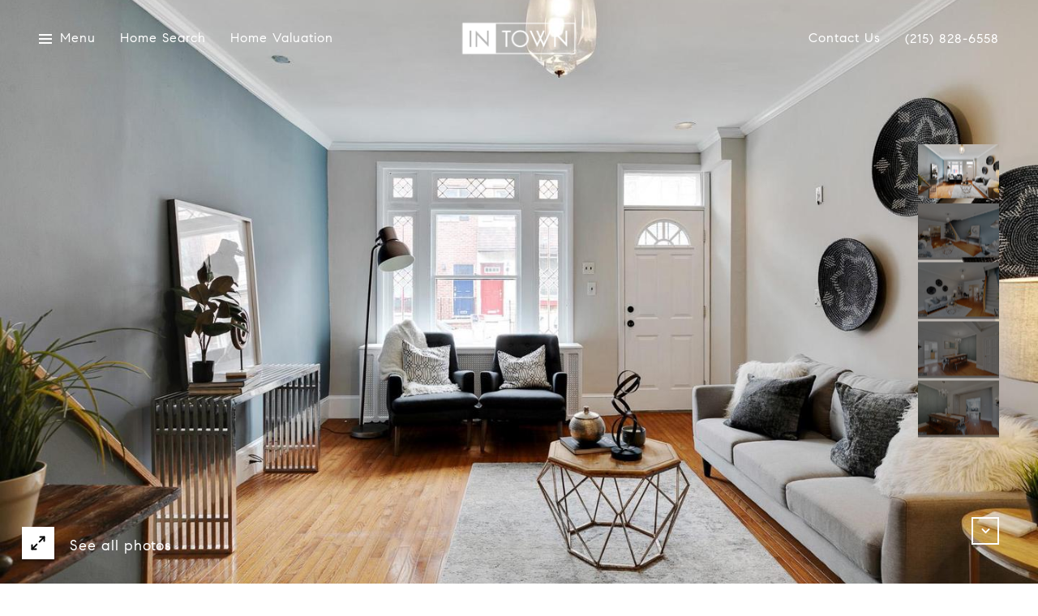

--- FILE ---
content_type: text/html
request_url: https://intownreg.com/modals.html
body_size: 5382
content:
    <style>
        #modal-c290e5a2-f58f-427e-8b2b-2c6a12281db1 .close{display:none!important;}#modal-c290e5a2-f58f-427e-8b2b-2c6a12281db1 *{word-wrap:normal;}#modal-c290e5a2-f58f-427e-8b2b-2c6a12281db1 .social-signin+.social-signin{margin-top:20px;}#modal-c290e5a2-f58f-427e-8b2b-2c6a12281db1 iframe{margin:0 auto;pointer-events:none;}#modal-c290e5a2-f58f-427e-8b2b-2c6a12281db1 form{height:100%;width:100%;margin:0;}#modal-c290e5a2-f58f-427e-8b2b-2c6a12281db1 .section{display:-webkit-box;display:-webkit-flex;display:-ms-flexbox;display:flex;max-width:992px;min-width:50%;margin:0 auto;min-height:680px;position:relative;-webkit-flex-direction:column;-ms-flex-direction:column;flex-direction:column;-webkit-box-pack:center;-ms-flex-pack:center;-webkit-justify-content:center;justify-content:center;-webkit-align-items:center;-webkit-box-align:center;-ms-flex-align:center;align-items:center;background-color:#F7F7F7;}@media (max-width: 1200px){#modal-c290e5a2-f58f-427e-8b2b-2c6a12281db1 .section{margin:32px auto;max-width:736px;min-height:auto;}}@media (max-width: 767px){#modal-c290e5a2-f58f-427e-8b2b-2c6a12281db1 .section{max-width:376px;margin:0 auto;}}#modal-c290e5a2-f58f-427e-8b2b-2c6a12281db1 .section .close{display:-webkit-box!important;display:-webkit-flex!important;display:-ms-flexbox!important;display:flex!important;}#modal-c290e5a2-f58f-427e-8b2b-2c6a12281db1 .content{position:relative;padding:88px 40px;display:-webkit-box;display:-webkit-flex;display:-ms-flexbox;display:flex;-webkit-flex-direction:column;-ms-flex-direction:column;flex-direction:column;width:50%;-webkit-box-pack:center;-ms-flex-pack:center;-webkit-justify-content:center;justify-content:center;}@media (max-width: 1200px){#modal-c290e5a2-f58f-427e-8b2b-2c6a12281db1 .content{padding:20px;}}@media (max-width: 800px){#modal-c290e5a2-f58f-427e-8b2b-2c6a12281db1 .content{width:55%;}}@media (max-width: 767px){#modal-c290e5a2-f58f-427e-8b2b-2c6a12281db1 .content{width:100%;padding:24px;min-height:auto;}}#modal-c290e5a2-f58f-427e-8b2b-2c6a12281db1 .title{margin:0 0 8px;font-size:24px;line-height:1.33;font-weight:500;}#modal-c290e5a2-f58f-427e-8b2b-2c6a12281db1 .description{margin:0 0 32px;line-height:2;}#modal-c290e5a2-f58f-427e-8b2b-2c6a12281db1 .or{margin:8px 0;text-align:center;color:#999999;}#modal-c290e5a2-f58f-427e-8b2b-2c6a12281db1 .lp-input{width:100%;margin:0 0 16px;}@media (max-width: 767px){#modal-c290e5a2-f58f-427e-8b2b-2c6a12281db1 .lp-input{margin-bottom:8px;}}#modal-c290e5a2-f58f-427e-8b2b-2c6a12281db1 .image{width:50%;position:relative;}@media (max-width: 767px){#modal-c290e5a2-f58f-427e-8b2b-2c6a12281db1 .image{width:100%;width:calc(100% - 48px);height:auto;padding-bottom:45%;margin:24px 24px 0;}}#modal-c290e5a2-f58f-427e-8b2b-2c6a12281db1 .image img{position:absolute;top:0;left:0;width:100%;height:100%;object-fit:cover;}#modal-c290e5a2-f58f-427e-8b2b-2c6a12281db1 .step{min-height:680px;width:100%;}#modal-c290e5a2-f58f-427e-8b2b-2c6a12281db1 .step:not(.step-1){display:none;}@media (max-width: 1200px){#modal-c290e5a2-f58f-427e-8b2b-2c6a12281db1 .step{min-height:600px;}}@media (max-width: 767px){#modal-c290e5a2-f58f-427e-8b2b-2c6a12281db1 .step{-webkit-flex-direction:column-reverse;-ms-flex-direction:column-reverse;flex-direction:column-reverse;min-height:auto;}}#modal-c290e5a2-f58f-427e-8b2b-2c6a12281db1 .step-1{display:-webkit-box;display:-webkit-flex;display:-ms-flexbox;display:flex;}#modal-c290e5a2-f58f-427e-8b2b-2c6a12281db1 .step-2{display:-webkit-box;display:-webkit-flex;display:-ms-flexbox;display:flex;}#modal-c290e5a2-f58f-427e-8b2b-2c6a12281db1 .step-2 .content{display:-webkit-box;display:-webkit-flex;display:-ms-flexbox;display:flex;-webkit-flex-direction:column;-ms-flex-direction:column;flex-direction:column;-webkit-box-pack:justify;-webkit-justify-content:space-between;justify-content:space-between;}#modal-c290e5a2-f58f-427e-8b2b-2c6a12281db1 .step-3 .content,#modal-c290e5a2-f58f-427e-8b2b-2c6a12281db1 .step-4 .content{-webkit-flex-direction:column;-ms-flex-direction:column;flex-direction:column;-webkit-align-items:center;-webkit-box-align:center;-ms-flex-align:center;align-items:center;gap:40px;width:100%;text-align:center;}@media (max-width: 767px){#modal-c290e5a2-f58f-427e-8b2b-2c6a12281db1 .step-3 .content,#modal-c290e5a2-f58f-427e-8b2b-2c6a12281db1 .step-4 .content{gap:29px;}}#modal-c290e5a2-f58f-427e-8b2b-2c6a12281db1 .step-3 .lp-btn,#modal-c290e5a2-f58f-427e-8b2b-2c6a12281db1 .step-4 .lp-btn{width:auto;min-width:300px;}@media (max-width: 560px){#modal-c290e5a2-f58f-427e-8b2b-2c6a12281db1 .step-3 .lp-btn,#modal-c290e5a2-f58f-427e-8b2b-2c6a12281db1 .step-4 .lp-btn{min-width:100%;width:100%;}}#modal-c290e5a2-f58f-427e-8b2b-2c6a12281db1 .step-3 .description,#modal-c290e5a2-f58f-427e-8b2b-2c6a12281db1 .step-4 .description,#modal-c290e5a2-f58f-427e-8b2b-2c6a12281db1 .step-3 .title,#modal-c290e5a2-f58f-427e-8b2b-2c6a12281db1 .step-4 .title{max-width:460px;margin:0;}@media (max-width: 767px){#modal-c290e5a2-f58f-427e-8b2b-2c6a12281db1 .step-3 .description,#modal-c290e5a2-f58f-427e-8b2b-2c6a12281db1 .step-4 .description,#modal-c290e5a2-f58f-427e-8b2b-2c6a12281db1 .step-3 .title,#modal-c290e5a2-f58f-427e-8b2b-2c6a12281db1 .step-4 .title{min-width:100%;}}#modal-c290e5a2-f58f-427e-8b2b-2c6a12281db1 .step-3 .title+.description,#modal-c290e5a2-f58f-427e-8b2b-2c6a12281db1 .step-4 .title+.description{margin-top:16px;}#modal-c290e5a2-f58f-427e-8b2b-2c6a12281db1 .btn-back{background-color:transparent;border:0;margin-top:25px;display:-webkit-box;display:-webkit-flex;display:-ms-flexbox;display:flex;-webkit-align-items:center;-webkit-box-align:center;-ms-flex-align:center;align-items:center;-webkit-transition:all .3s;transition:all .3s;cursor:pointer;}@media (max-width: 767px){#modal-c290e5a2-f58f-427e-8b2b-2c6a12281db1 .btn-back{position:static;margin-top:72px;}}@media (hover: hover) and (pointer: fine){#modal-c290e5a2-f58f-427e-8b2b-2c6a12281db1 .btn-back:hover{opacity:.7;}}#modal-c290e5a2-f58f-427e-8b2b-2c6a12281db1 .btn-back:before{content:'';-webkit-mask-image:url("data:image/svg+xml,%3Csvg width='24' height='24' viewBox='0 0 24 24' fill='none' xmlns='http://www.w3.org/2000/svg'%3E%3Cpath d='M19 12H5' stroke='black' stroke-width='2' stroke-linecap='round' stroke-linejoin='round'/%3E%3Cpath d='M12 19L5 12L12 5' stroke='black' stroke-width='2' stroke-linecap='round' stroke-linejoin='round'/%3E%3C/svg%3E%0A");-webkit-mask-image:url("data:image/svg+xml,%3Csvg width='24' height='24' viewBox='0 0 24 24' fill='none' xmlns='http://www.w3.org/2000/svg'%3E%3Cpath d='M19 12H5' stroke='black' stroke-width='2' stroke-linecap='round' stroke-linejoin='round'/%3E%3Cpath d='M12 19L5 12L12 5' stroke='black' stroke-width='2' stroke-linecap='round' stroke-linejoin='round'/%3E%3C/svg%3E%0A");mask-image:url("data:image/svg+xml,%3Csvg width='24' height='24' viewBox='0 0 24 24' fill='none' xmlns='http://www.w3.org/2000/svg'%3E%3Cpath d='M19 12H5' stroke='black' stroke-width='2' stroke-linecap='round' stroke-linejoin='round'/%3E%3Cpath d='M12 19L5 12L12 5' stroke='black' stroke-width='2' stroke-linecap='round' stroke-linejoin='round'/%3E%3C/svg%3E%0A");width:1em;height:1em;background-color:currentColor;-webkit-background-size:cover;background-size:cover;display:block;-webkit-mask-position:center;-webkit-mask-position:center;mask-position:center;-webkit-mask-size:contain;-webkit-mask-size:contain;mask-size:contain;-webkit-mask-repeat:no-repeat;-webkit-mask-repeat:no-repeat;mask-repeat:no-repeat;-webkit-transition:all .3s;transition:all .3s;margin-right:13px;}#modal-c290e5a2-f58f-427e-8b2b-2c6a12281db1 .ico{background-color:rgb(231, 231, 231, .3);border-radius:999px;width:158px;height:158px;position:relative;display:block;margin:0 auto;}#modal-c290e5a2-f58f-427e-8b2b-2c6a12281db1 .ico:before{content:'';width:88px;height:88px;position:absolute;top:50%;left:50%;margin:-44px 0 0 -44px;background-color:#E7E7E7;border-radius:999px;}#modal-c290e5a2-f58f-427e-8b2b-2c6a12281db1 .ico:after{content:'';position:absolute;top:50%;left:50%;background-color:currentColor;-webkit-background-size:cover;background-size:cover;display:block;-webkit-mask-position:center;-webkit-mask-position:center;mask-position:center;-webkit-mask-size:contain;-webkit-mask-size:contain;mask-size:contain;-webkit-mask-repeat:no-repeat;-webkit-mask-repeat:no-repeat;mask-repeat:no-repeat;-webkit-transition:all .3s;transition:all .3s;}#modal-c290e5a2-f58f-427e-8b2b-2c6a12281db1 .ico--success:after{width:48px;height:48px;margin:-24px 0 0 -24px;-webkit-mask-image:url("data:image/svg+xml,%3Csvg width='48' height='48' viewBox='0 0 48 48' fill='none' xmlns='http://www.w3.org/2000/svg'%3E%3Cpath d='M8.25 26.8688V9.75C8.25 9.35218 8.40804 8.97064 8.68934 8.68934C8.97064 8.40804 9.35218 8.25 9.75 8.25H38.25C38.6478 8.25 39.0294 8.40804 39.3107 8.68934C39.592 8.97064 39.75 9.35218 39.75 9.75V38.25C39.75 38.6478 39.592 39.0294 39.3107 39.3107C39.0294 39.592 38.6478 39.75 38.25 39.75H25.425' stroke='black' stroke-width='3' stroke-linecap='round' stroke-linejoin='round'/%3E%3Cpath d='M24 28.5L12 40.5L6 34.5' stroke='black' stroke-width='3' stroke-linecap='round' stroke-linejoin='round'/%3E%3C/svg%3E%0A");mask-image:url("data:image/svg+xml,%3Csvg width='48' height='48' viewBox='0 0 48 48' fill='none' xmlns='http://www.w3.org/2000/svg'%3E%3Cpath d='M8.25 26.8688V9.75C8.25 9.35218 8.40804 8.97064 8.68934 8.68934C8.97064 8.40804 9.35218 8.25 9.75 8.25H38.25C38.6478 8.25 39.0294 8.40804 39.3107 8.68934C39.592 8.97064 39.75 9.35218 39.75 9.75V38.25C39.75 38.6478 39.592 39.0294 39.3107 39.3107C39.0294 39.592 38.6478 39.75 38.25 39.75H25.425' stroke='black' stroke-width='3' stroke-linecap='round' stroke-linejoin='round'/%3E%3Cpath d='M24 28.5L12 40.5L6 34.5' stroke='black' stroke-width='3' stroke-linecap='round' stroke-linejoin='round'/%3E%3C/svg%3E%0A");-webkit-mask-image:url("data:image/svg+xml,%3Csvg width='48' height='48' viewBox='0 0 48 48' fill='none' xmlns='http://www.w3.org/2000/svg'%3E%3Cpath d='M8.25 26.8688V9.75C8.25 9.35218 8.40804 8.97064 8.68934 8.68934C8.97064 8.40804 9.35218 8.25 9.75 8.25H38.25C38.6478 8.25 39.0294 8.40804 39.3107 8.68934C39.592 8.97064 39.75 9.35218 39.75 9.75V38.25C39.75 38.6478 39.592 39.0294 39.3107 39.3107C39.0294 39.592 38.6478 39.75 38.25 39.75H25.425' stroke='black' stroke-width='3' stroke-linecap='round' stroke-linejoin='round'/%3E%3Cpath d='M24 28.5L12 40.5L6 34.5' stroke='black' stroke-width='3' stroke-linecap='round' stroke-linejoin='round'/%3E%3C/svg%3E%0A");}#modal-c290e5a2-f58f-427e-8b2b-2c6a12281db1 .ico--error:after{width:28px;height:28px;margin:-14px 0 0 -14px;-webkit-mask-image:url("data:image/svg+xml,%3Csvg width='32' height='32' viewBox='0 0 32 32' fill='none' xmlns='http://www.w3.org/2000/svg'%3E%3Cpath d='M2 2L30 30' stroke='black' stroke-width='3' stroke-miterlimit='10' stroke-linecap='round'/%3E%3Cpath d='M2 30L30 2' stroke='black' stroke-width='3' stroke-miterlimit='10' stroke-linecap='round'/%3E%3C/svg%3E%0A");mask-image:url("data:image/svg+xml,%3Csvg width='32' height='32' viewBox='0 0 32 32' fill='none' xmlns='http://www.w3.org/2000/svg'%3E%3Cpath d='M2 2L30 30' stroke='black' stroke-width='3' stroke-miterlimit='10' stroke-linecap='round'/%3E%3Cpath d='M2 30L30 2' stroke='black' stroke-width='3' stroke-miterlimit='10' stroke-linecap='round'/%3E%3C/svg%3E%0A");-webkit-mask-image:url("data:image/svg+xml,%3Csvg width='32' height='32' viewBox='0 0 32 32' fill='none' xmlns='http://www.w3.org/2000/svg'%3E%3Cpath d='M2 2L30 30' stroke='black' stroke-width='3' stroke-miterlimit='10' stroke-linecap='round'/%3E%3Cpath d='M2 30L30 2' stroke='black' stroke-width='3' stroke-miterlimit='10' stroke-linecap='round'/%3E%3C/svg%3E%0A");}#modal-c290e5a2-f58f-427e-8b2b-2c6a12281db1 .lp-btn{display:-webkit-box;display:-webkit-flex;display:-ms-flexbox;display:flex;-webkit-box-pack:center;-ms-flex-pack:center;-webkit-justify-content:center;justify-content:center;-webkit-align-items:center;-webkit-box-align:center;-ms-flex-align:center;align-items:center;gap:20px;width:100%;cursor:poiner;}#modal-c290e5a2-f58f-427e-8b2b-2c6a12281db1 .success,#modal-c290e5a2-f58f-427e-8b2b-2c6a12281db1 .loading{pointer-events:none;}#modal-c290e5a2-f58f-427e-8b2b-2c6a12281db1 .success button[type="submit"],#modal-c290e5a2-f58f-427e-8b2b-2c6a12281db1 .loading button[type="submit"]{display:-webkit-box;display:-webkit-flex;display:-ms-flexbox;display:flex;gap:10px;-webkit-align-items:center;-webkit-box-align:center;-ms-flex-align:center;align-items:center;-webkit-box-pack:center;-ms-flex-pack:center;-webkit-justify-content:center;justify-content:center;}#modal-c290e5a2-f58f-427e-8b2b-2c6a12281db1 .success .status-icon,#modal-c290e5a2-f58f-427e-8b2b-2c6a12281db1 .loading .status-icon{display:-webkit-inline-box;display:-webkit-inline-flex;display:-ms-inline-flexbox;display:inline-flex;background-color:transparent;}#modal-c290e5a2-f58f-427e-8b2b-2c6a12281db1 .success .status-icon:after,#modal-c290e5a2-f58f-427e-8b2b-2c6a12281db1 .loading .status-icon:after{content:'';width:20px;height:20px;background-color:currentColor;-webkit-background-size:cover;background-size:cover;-webkit-mask-position:center;-webkit-mask-position:center;mask-position:center;-webkit-mask-size:contain;-webkit-mask-size:contain;mask-size:contain;-webkit-mask-repeat:no-repeat;-webkit-mask-repeat:no-repeat;mask-repeat:no-repeat;display:-webkit-inline-box;display:-webkit-inline-flex;display:-ms-inline-flexbox;display:inline-flex;}#modal-c290e5a2-f58f-427e-8b2b-2c6a12281db1 .status-icon{display:none;}#modal-c290e5a2-f58f-427e-8b2b-2c6a12281db1 .success .status-icon:after{-webkit-mask-image:url("data:image/svg+xml,%3Csvg xmlns='http://www.w3.org/2000/svg' width='20' height='14' viewBox='0 0 20 14' fill='none'%3E%3Cpath d='M6.67234 14L0 7.32766L1.28085 6.04681L6.67234 11.4383L18.1106 0L19.3915 1.28085L6.67234 14Z' fill='%2318191A'/%3E%3C/svg%3E");mask-image:url("data:image/svg+xml,%3Csvg xmlns='http://www.w3.org/2000/svg' width='20' height='14' viewBox='0 0 20 14' fill='none'%3E%3Cpath d='M6.67234 14L0 7.32766L1.28085 6.04681L6.67234 11.4383L18.1106 0L19.3915 1.28085L6.67234 14Z' fill='%2318191A'/%3E%3C/svg%3E");}#modal-c290e5a2-f58f-427e-8b2b-2c6a12281db1 .loading .status-icon:after{-webkit-mask-image:url("data:image/svg+xml, %3Csvg version='1.1' id='loader-1' xmlns='http://www.w3.org/2000/svg' xmlns:xlink='http://www.w3.org/1999/xlink' x='0px' y='0px' width='40px' height='40px' viewBox='0 0 50 50' style='enable-background:new 0 0 50 50;' xml:space='preserve'%3E%3Cpath fill='%23000' d='M43.935,25.145c0-10.318-8.364-18.683-18.683-18.683c-10.318,0-18.683,8.365-18.683,18.683h4.068c0-8.071,6.543-14.615,14.615-14.615c8.072,0,14.615,6.543,14.615,14.615H43.935z'%3E%3CanimateTransform attributeType='xml' attributeName='transform' type='rotate' from='0 25 25' to='360 25 25' dur='0.6s' repeatCount='indefinite'/%3E%3C/path%3E%3C/svg%3E");mask-image:url("data:image/svg+xml, %3Csvg version='1.1' id='loader-1' xmlns='http://www.w3.org/2000/svg' xmlns:xlink='http://www.w3.org/1999/xlink' x='0px' y='0px' width='40px' height='40px' viewBox='0 0 50 50' style='enable-background:new 0 0 50 50;' xml:space='preserve'%3E%3Cpath fill='%23000' d='M43.935,25.145c0-10.318-8.364-18.683-18.683-18.683c-10.318,0-18.683,8.365-18.683,18.683h4.068c0-8.071,6.543-14.615,14.615-14.615c8.072,0,14.615,6.543,14.615,14.615H43.935z'%3E%3CanimateTransform attributeType='xml' attributeName='transform' type='rotate' from='0 25 25' to='360 25 25' dur='0.6s' repeatCount='indefinite'/%3E%3C/path%3E%3C/svg%3E");}
    </style>
    <script type="text/javascript">
        window.luxuryPresence._modalIncludes = {"modals":[{"modalId":"c290e5a2-f58f-427e-8b2b-2c6a12281db1","websiteId":"ae28b574-f5a1-4766-85f1-e6d3c99602c9","templateId":null,"elementId":"1956b4f1-354a-437d-b87f-7f0dbcff66f3","name":" Forced Conversion Modal","displayOrder":0,"formValues":{"image":"https://media-production.lp-cdn.com/media/2c8fb5ce-d17b-4d25-8887-e995c56f3e87","title":"Get Access to Exclusive Listings","textColor":"#000000","showSocial":false,"buttonStyle":"","description":"<p>Tired of dealing with outrageous bidding wars? Cut in line and beat your competition by subscribing to our Exclusive property list.</p>","thankYouTitle":"Thank You! Now you have Access to Exclusive Listings.","TCRBusinessName":"","backgroundColor":"#F7F7F7","thankYouDescription":""},"customHtmlMarkdown":null,"customCss":null,"sourceResource":null,"sourceVariables":{},"pageSpecific":false,"trigger":null,"backgroundColor":"rgba(0,0,0,.92)","colorSettings":{},"timerDelay":0,"lastUpdatingUserId":"862df6dc-25f7-410c-8e3b-3983657ec2f8","lastUpdateHash":"d9940318-db88-5bae-88b1-b3000480a0cb","createdAt":"2023-12-13T18:24:42.821Z","updatedAt":"2025-01-03T23:00:49.688Z","mediaMap":{},"created_at":"2023-12-13T18:24:42.821Z","updated_at":"2025-01-03T23:00:49.688Z","deleted_at":null,"pages":[]}]};

        const {loadJs, loadCss, jsLibsMap} = window.luxuryPresence.libs;

        const enabledLibsMap = {
            enableParollerJs: 'paroller',
            enableIonRangeSlider: 'ionRangeSlider',
            enableSplide: 'splide',
            enableWowJs: 'wow',
            enableJquery: 'jquery',
            enableSlickJs: 'slick',
        };
        const requiredLibs = [];
                requiredLibs.push(enabledLibsMap['enableWowJs']);
                requiredLibs.push(enabledLibsMap['enableSlickJs']);
                requiredLibs.push(enabledLibsMap['enableParollerJs']);
                requiredLibs.push(enabledLibsMap['enableIonRangeSlider']);
                requiredLibs.push(enabledLibsMap['enableJquery']);
                requiredLibs.push(enabledLibsMap['enableSplide']);

        const loadScriptAsync = (url) => {
            return new Promise((resolve, reject) => {
                loadJs(url, resolve);
            });
        };

        const loadDependencies = async (libs) => {
            for (const lib of libs) {
                const libConfig = jsLibsMap[lib];
                if (libConfig && !libConfig.isLoaded) {

                    if (libConfig.requires) {
                        await loadDependencies(libConfig.requires);
                    }

                    await loadScriptAsync(libConfig.jsSrc);
                    if (libConfig.cssSrc) {
                        loadCss(libConfig.cssSrc);
                    }

                    libConfig.isLoaded = true;
                }
            }
        };


        const initializeModalScripts = () => {
                try {
(function init(sectionDomId) {
  var section = $('#' + sectionDomId);
  function showStep(step) {
    section.find('.step').css('display', 'none');
    section.find('.step-' + step).css('display', 'flex');
  }
  showStep(1);
  section.find('.contionue-js').on('click', function () {
    if (section.find('input[name="email"]')[0].checkValidity() && section.find('input[name="termsAccepted"]')[0].checkValidity()) {
      showStep(2);
    } else {
      section.find('button[type="submit"]').click();
    }
  });
  section.find('.js-social-signin').on('click', function () {
    if (!section.find('input[name="termsAccepted"]')[0].checkValidity()) {
      section.find('button[type="submit"]').click();
    }
  });
  section.find('input[name="termsAccepted"]').on('change', function () {
    if (section.find('input[name="termsAccepted"]')[0].checkValidity()) {
      section.find('iframe').css('pointer-events', 'initial');
      return;
    }
    section.find('iframe').css('pointer-events', 'none');
  });
  section.on('lpui-show', function () {
    section.find('iframe').css('pointer-events', 'none');
  });
  section.find('form').on('formsubmitted', function () {
    showStep(3);
    resetPopup();
  });
  section.find('.thank-you-js').on('click', function () {
    window.lpUI.hideClosestModal(section.find('form'));
    showStep(1);
  });
  section.find('.back-js').on('click', function () {
    showStep(1);
  });
  section.find('.error-js').on('click', function () {
    showStep(1);
  });
  window.onSuccessCallback = function () {
    showStep(3);
    resetPopup();
  };
  function resetPopup() {
    const MODAL_CLOSE_DELAY = section.find('form').data('delay') || 6000;
    setTimeout(function () {
      showStep(1);
    }, MODAL_CLOSE_DELAY);
  }
  function handleError(e) {
    const {
      buyerSellerServiceUrl
    } = window.luxuryPresence.config || 'https://bss.luxurypresence.com';
    if (e.origin === buyerSellerServiceUrl) {
      if (e.data.event === 'login failed') {
        showStep(4);
        if (e.data.provider === 'FACEBOOK') {
          document.querySelector('#' + sectionDomId + ' iframe[data-signin-type="facebook-sign-in"]').remove();
        } else if (e.data.provider === 'GOOGLE') {
          document.querySelector('#' + sectionDomId + ' iframe[data-signin-type="google-sign-in"]').remove();
        }
      }
    }
  }
  window.addEventListener('message', handleError);
})('modal-c290e5a2-f58f-427e-8b2b-2c6a12281db1', 'undefined');
} catch(e) {
console.log(e);
}
        };

        // Dynamically load all required libraries and execute modal scripts
        (async () => {
            try {
                await loadDependencies(requiredLibs);
                initializeModalScripts();
            } catch (error) {
                console.error("Error loading libraries: ", error);
            }
        })();
    </script>
        <div id="modal-c290e5a2-f58f-427e-8b2b-2c6a12281db1" class="modal "
            data-el-id="1956b4f1-354a-437d-b87f-7f0dbcff66f3"
            style="background-color: rgba(0,0,0,.92);"
            >
            <div class="modal-content">
                <div class="section" style="background-color: #F7F7F7; color: #000000;">
        
          <form data-delay="5000" data-type="contact-form" >
            <div class="step step-1">
              <div class="content">
                <h3 class="lp-h3">Get Access to Exclusive Listings</h3>
                <div class="description"><p>Tired of dealing with outrageous bidding wars? Cut in line and beat your competition by subscribing to our Exclusive property list.</p></div>
                
                  <input name="name" type="text" class="lp-input" placeholder="Full Name*" required>
                  <input name="phone" type="tel" class="lp-input" placeholder="Phone*" required>
                <input name="email" type="email" class="lp-input" placeholder="Email address*" required pattern="[a-zA-Z0-9.!#$%&amp;’*+/=?^_`{|}~-]+@[a-zA-Z0-9-]+(?:\.[a-zA-Z0-9-]+)+">
                
                <input name="middleName" value="" autocomplete="off" tabindex="-1" class="lp-h-pot">
                  <div class="lp-disclaimer">  <label style='display: none;' for='-termsAccepted'>Opt In/Disclaimer Consent:</label>
          <label class='lp-tcr-content'>
            <span class='lp-tcr-checkbox'>
              <input
                type='checkbox'
                id='-termsAccepted'
                name='termsAccepted'
                oninvalid="this.setCustomValidity('Please accept the terms and conditions')"
                oninput="this.setCustomValidity('')"
                required
              /></span>
            <span class='lp-tcr-message'>
              
                I agree to be contacted by
                Patrick Campbell
                via call, email, and text for real estate services. To opt out, you can reply 'stop' at any time or reply 'help' for assistance. 
                You can also click the unsubscribe link in the emails. Message and data rates may apply. Message frequency may vary.
                <a href='/terms-and-conditions' target='_blank'>Privacy Policy</a>.
            </span>
          </label>
        </div>
                <button class="lp-btn lp-btn--dark lp-btn--outline lp-btn--mob-full-width  " type="submit">Continue <span class="status-icon"></span></button>
              </div>
              
                <div class="image">
                  <img src="https://media-production.lp-cdn.com/media/2c8fb5ce-d17b-4d25-8887-e995c56f3e87" alt="Image">
                </div>
            </div>  
        
          </form>
        
          <div class="step step-3">
            <div class="content"> 
              <i class="ico ico--success"></i>
              <div>
                <h3 class="lp-h3">Thank You! Now you have Access to Exclusive Listings.</h3> 
                
              </div>
              <button class="lp-btn lp-btn--dark lp-btn--outline  thank-you-js" type="button">Thank you! <span class="status-icon"></span></button>
            </div>
          </div>
        
          <div class="step step-4">
            <div class="content">
              <i class="ico ico--error"></i>
              <h3 class="lp-h3">Something went wrong and we couldn’t log you in. Please try again.</h3> 
              <button class="lp-btn lp-btn--dark error-js lp-btn--outline " type="button">Try Again</button>
            </div>
          </div>
        </div>
            </div>
            <button class="close lp-close" type="button" aria-label="close modal">
                <span class="lp-close-icon" aria-hidden="true"></span>
            </button>
        </div><script>(function(){function c(){var b=a.contentDocument||a.contentWindow.document;if(b){var d=b.createElement('script');d.innerHTML="window.__CF$cv$params={r:'9c16f01acb023524',t:'MTc2ODk5OTgzMi4wMDAwMDA='};var a=document.createElement('script');a.nonce='';a.src='/cdn-cgi/challenge-platform/scripts/jsd/main.js';document.getElementsByTagName('head')[0].appendChild(a);";b.getElementsByTagName('head')[0].appendChild(d)}}if(document.body){var a=document.createElement('iframe');a.height=1;a.width=1;a.style.position='absolute';a.style.top=0;a.style.left=0;a.style.border='none';a.style.visibility='hidden';document.body.appendChild(a);if('loading'!==document.readyState)c();else if(window.addEventListener)document.addEventListener('DOMContentLoaded',c);else{var e=document.onreadystatechange||function(){};document.onreadystatechange=function(b){e(b);'loading'!==document.readyState&&(document.onreadystatechange=e,c())}}}})();</script>

--- FILE ---
content_type: text/html; charset=utf-8
request_url: https://bss.luxurypresence.com/buttons/googleOneTap?companyId=bc7d43a1-9442-4988-8355-a3aac48101e0&websiteId=ae28b574-f5a1-4766-85f1-e6d3c99602c9&pageId=0c8bce9e-e970-485b-9293-7ac9cf1a2b37&sourceUrl=https%3A%2F%2Fintownreg.com%2Fproperties%2F762-s-6th-street-philadelphia-pa-19147-paph2087140&pageMeta=%7B%22sourceResource%22%3A%22properties%22%2C%22pageElementId%22%3A%22579e4471-817b-437b-93dd-a04cfd1b353a%22%2C%22pageQueryVariables%22%3A%7B%22property%22%3A%7B%22id%22%3A%22579e4471-817b-437b-93dd-a04cfd1b353a%22%7D%2C%22properties%22%3A%7B%22relatedNeighborhoodPropertyId%22%3A%22579e4471-817b-437b-93dd-a04cfd1b353a%22%2C%22sort%22%3A%22salesPrice%22%7D%2C%22neighborhood%22%3A%7B%7D%2C%22pressReleases%22%3A%7B%22propertyId%22%3A%22579e4471-817b-437b-93dd-a04cfd1b353a%22%7D%7D%7D
body_size: 2849
content:
<style>
  html, body {margin: 0; padding: 0;}
</style>
<script src="https://accounts.google.com/gsi/client" async defer></script>
<script>
const parseURL = (url) => {
    const a = document.createElement('a');
    a.href = url;
    return a.origin;
}

const login = (token, provider, source)  => {
  const origin = (window.location != window.parent.location)
    ? parseURL(document.referrer)
    : window.location.origin;  
  const xhr = new XMLHttpRequest();
  xhr.responseType = 'json';
  xhr.onreadystatechange = function() {
    if (xhr.readyState === 4) {
      const response = xhr.response;
      const msg = {
        event: response.status,
        provider: provider,
        source: source,
        token: token
      }
      window.parent.postMessage(msg, origin);
    }
  }
  xhr.withCredentials = true;
  xhr.open('POST', `${origin}/api/v1/auth/login`, true);
  xhr.setRequestHeader("Content-Type", "application/json;charset=UTF-8");
  xhr.send(JSON.stringify({
    token,
    provider,
    source,
    websiteId: 'ae28b574-f5a1-4766-85f1-e6d3c99602c9',
    companyId: 'bc7d43a1-9442-4988-8355-a3aac48101e0',
    pageId: '0c8bce9e-e970-485b-9293-7ac9cf1a2b37',
    sourceUrl: 'https://intownreg.com/properties/762-s-6th-street-philadelphia-pa-19147-paph2087140',
    pageMeta: '{"sourceResource":"properties","pageElementId":"579e4471-817b-437b-93dd-a04cfd1b353a","pageQueryVariables":{"property":{"id":"579e4471-817b-437b-93dd-a04cfd1b353a"},"properties":{"relatedNeighborhoodPropertyId":"579e4471-817b-437b-93dd-a04cfd1b353a","sort":"salesPrice"},"neighborhood":{},"pressReleases":{"propertyId":"579e4471-817b-437b-93dd-a04cfd1b353a"}}}',
    utm: '',
    referrer: ''
  }));
}

function getExpirationCookie(expiresInMiliseconds) {
  const tomorrow  = new Date(Date.now() + expiresInMiliseconds); // The Date object returns today's timestamp
  return `intownreg.com-SID=true; expires=${tomorrow.toUTCString()}; path=/; Secure; SameSite=None`;
}

function handleCredentialResponse(response) {
  document.cookie = getExpirationCookie(24 * 60 * 60 * 1000); // 1 day
  login(response.credential, 'GOOGLE', 'GOOGLE_SIGN_ON');
}

function handleClose() {
  const msg = {
    event: 'cancel',
    provider: 'GOOGLE',
    source: 'GOOGLE_SIGN_ON'
  }
  const origin = (window.location != window.parent.location)
    ? parseURL(document.referrer)
    : window.location.origin;
  window.parent.postMessage(msg, origin);
  document.cookie = getExpirationCookie(2 * 60 * 60 * 1000); // 2 hours
}

</script>
<div id="g_id_onload"
  data-client_id="673515100752-7s6f6j0qab4skl22cjpp7eirb2rjmfcg.apps.googleusercontent.com"
  data-callback="handleCredentialResponse"
  data-intermediate_iframe_close_callback="handleClose"
  data-state_cookie_domain = "intownreg.com"
  data-allowed_parent_origin="https://intownreg.com"
  data-skip_prompt_cookie="intownreg.com-SID"
  data-cancel_on_tap_outside="false"
></div>